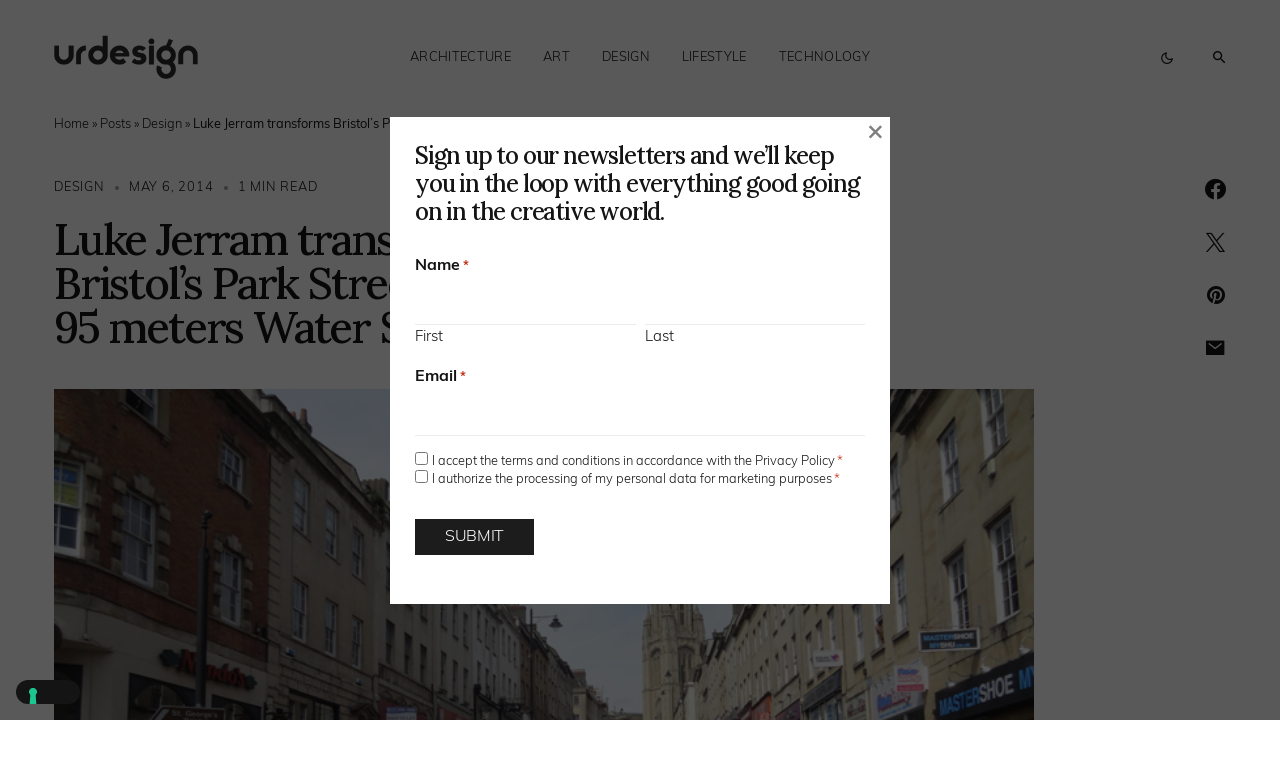

--- FILE ---
content_type: image/svg+xml
request_url: https://www.urdesignmag.com/wp-content/uploads/2023/09/camera-solid.svg
body_size: 112
content:
<?xml version="1.0" encoding="utf-8"?>
<!-- Generator: Adobe Illustrator 27.8.1, SVG Export Plug-In . SVG Version: 6.00 Build 0)  -->
<svg version="1.1" id="Livello_1" xmlns="http://www.w3.org/2000/svg" xmlns:xlink="http://www.w3.org/1999/xlink" x="0px" y="0px"
	 viewBox="0 0 512 512" style="enable-background:new 0 0 512 512;" xml:space="preserve">
<style type="text/css">
	.st0{fill:#A1A1A1;}
</style>
<path class="st0" d="M149.1,64.8L138.7,96H64c-35.3,0-64,28.7-64,64v256c0,35.3,28.7,64,64,64h384c35.3,0,64-28.7,64-64V160
	c0-35.3-28.7-64-64-64h-74.7l-10.4-31.2C356.4,45.2,338.1,32,317.4,32H194.6C173.9,32,155.6,45.2,149.1,64.8z M256,192
	c53,0,96,43,96,96s-43,96-96,96s-96-43-96-96S203,192,256,192z"/>
</svg>
